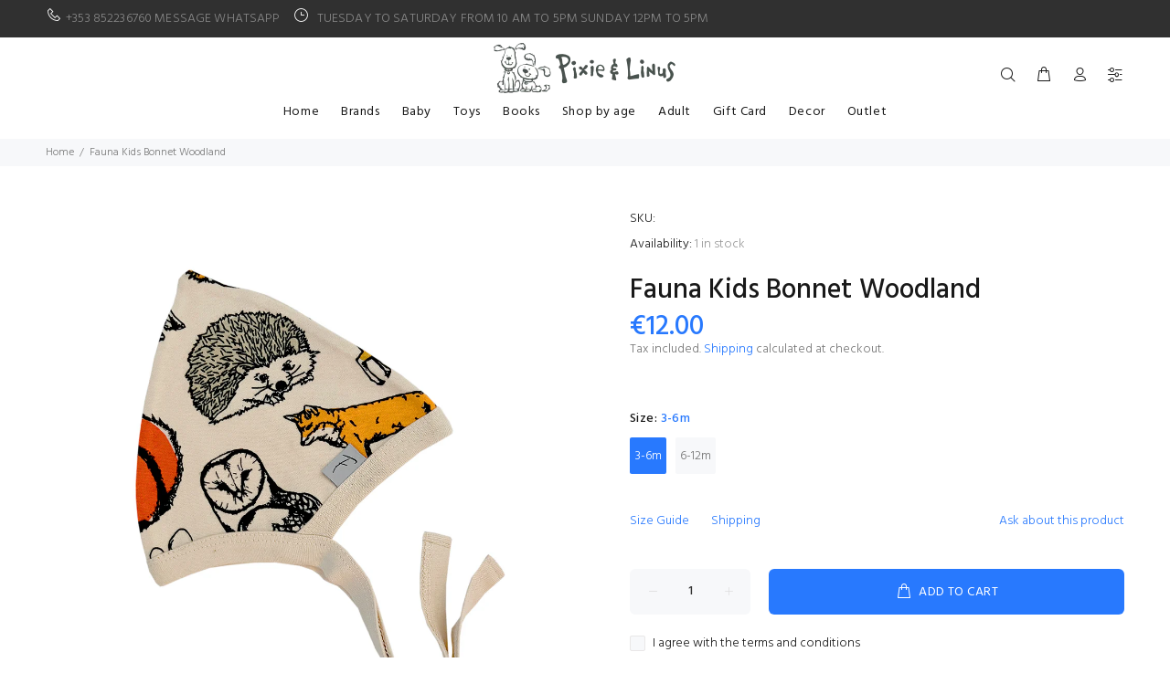

--- FILE ---
content_type: text/javascript; charset=utf-8
request_url: https://pixieandlinus.com/products/fauna-kids-bonnet-woodland.js
body_size: 666
content:
{"id":8014758510889,"title":"Fauna Kids Bonnet Woodland","handle":"fauna-kids-bonnet-woodland","description":"\u003cp data-mce-fragment=\"1\"\u003e\u003cspan data-mce-fragment=\"1\"\u003eBeautifully soft pixie baby bonnet. \u003c\/span\u003eMade with GOTS certified organic cotton.\u003c\/p\u003e\n\u003cp data-mce-fragment=\"1\"\u003e\u003cspan data-mce-fragment=\"1\"\u003eCute and practical shape, baby cant take it off\u003c\/span\u003e\u003c\/p\u003e\n\u003cp data-mce-fragment=\"1\"\u003eFabric: Organic cotton.\u003c\/p\u003e\n\u003cp data-mce-fragment=\"1\"\u003eSuper quality, Washes beautifully at 40 degrees and print does not fade.\u003c\/p\u003e\n\u003cp data-mce-fragment=\"1\"\u003eDesigned in Ireland by Nadia Cruikshanks.\u003c\/p\u003e\n\u003cp data-mce-fragment=\"1\"\u003e\u003cspan data-mce-fragment=\"1\"\u003eFauna Kids \u0026amp; Fauna Apparel \u003c\/span\u003e\u003cstrong data-mce-fragment=\"1\"\u003eorganic cotton kids clothes\u003c\/strong\u003e\u003cspan data-mce-fragment=\"1\"\u003e are made from premium fabrics that are not only comfortable and safe for baby, they are also friendly to the environment. Everything in safe working conditions for fair wages. It is then printed using water based inks. We produce in short runs with little waste. Our collections are not seasonal as we don't believe in huge seasonal 'sale%'. Designed in Ireland, loved all over.\u003c\/span\u003e\u003c\/p\u003e","published_at":"2022-12-02T11:41:05+00:00","created_at":"2022-11-20T15:33:22+00:00","vendor":"Fauna kids","type":"Bonnet","tags":["Bonnet","Fauna kids","Irish desginer","Organic cotton","Woodland"],"price":1200,"price_min":1200,"price_max":1200,"available":true,"price_varies":false,"compare_at_price":1200,"compare_at_price_min":1200,"compare_at_price_max":1200,"compare_at_price_varies":false,"variants":[{"id":44029836427561,"title":"3-6m","option1":"3-6m","option2":null,"option3":null,"sku":null,"requires_shipping":true,"taxable":true,"featured_image":null,"available":true,"name":"Fauna Kids Bonnet Woodland - 3-6m","public_title":"3-6m","options":["3-6m"],"price":1200,"weight":0,"compare_at_price":1200,"inventory_management":"shopify","barcode":null,"requires_selling_plan":false,"selling_plan_allocations":[]},{"id":44029836460329,"title":"6-12m","option1":"6-12m","option2":null,"option3":null,"sku":null,"requires_shipping":true,"taxable":true,"featured_image":null,"available":true,"name":"Fauna Kids Bonnet Woodland - 6-12m","public_title":"6-12m","options":["6-12m"],"price":1200,"weight":0,"compare_at_price":1200,"inventory_management":"shopify","barcode":null,"requires_selling_plan":false,"selling_plan_allocations":[]}],"images":["\/\/cdn.shopify.com\/s\/files\/1\/0276\/5760\/1089\/products\/fauna_kids_woodland_bonnet_1.jpg?v=1669981254"],"featured_image":"\/\/cdn.shopify.com\/s\/files\/1\/0276\/5760\/1089\/products\/fauna_kids_woodland_bonnet_1.jpg?v=1669981254","options":[{"name":"Size","position":1,"values":["3-6m","6-12m"]}],"url":"\/products\/fauna-kids-bonnet-woodland","media":[{"alt":null,"id":32288270418217,"position":1,"preview_image":{"aspect_ratio":1.0,"height":1716,"width":1716,"src":"https:\/\/cdn.shopify.com\/s\/files\/1\/0276\/5760\/1089\/products\/fauna_kids_woodland_bonnet_1.jpg?v=1669981254"},"aspect_ratio":1.0,"height":1716,"media_type":"image","src":"https:\/\/cdn.shopify.com\/s\/files\/1\/0276\/5760\/1089\/products\/fauna_kids_woodland_bonnet_1.jpg?v=1669981254","width":1716}],"requires_selling_plan":false,"selling_plan_groups":[]}